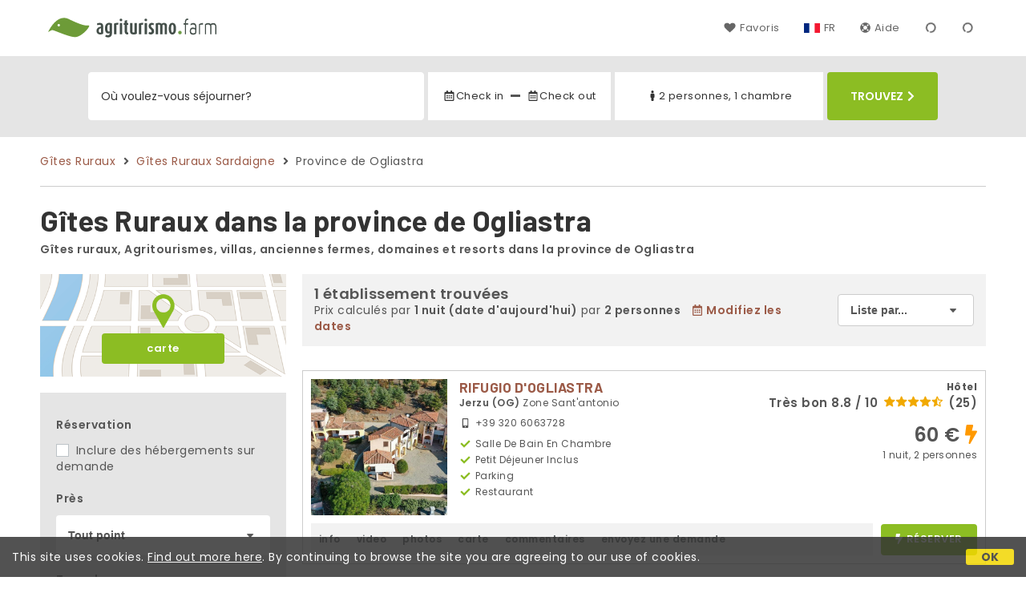

--- FILE ---
content_type: application/javascript
request_url: https://d117yjdt0789wg.cloudfront.net/CDN/grunt/rrp4-language-fr.min.js?rfh=bb33346
body_size: 3423
content:
var _rrpLang;function _typeof(e){return(_typeof="function"==typeof Symbol&&"symbol"==typeof Symbol.iterator?function(e){return typeof e}:function(e){return e&&"function"==typeof Symbol&&e.constructor===Symbol&&e!==Symbol.prototype?"symbol":typeof e})(e)}function _defineProperty(e,t,r){return(t=_toPropertyKey(t))in e?Object.defineProperty(e,t,{value:r,enumerable:!0,configurable:!0,writable:!0}):e[t]=r,e}function _toPropertyKey(e){e=_toPrimitive(e,"string");return"symbol"==_typeof(e)?e:e+""}function _toPrimitive(e,t){if("object"!=_typeof(e)||!e)return e;var r=e[Symbol.toPrimitive];if(void 0===r)return("string"===t?String:Number)(e);r=r.call(e,t||"default");if("object"!=_typeof(r))return r;throw new TypeError("@@toPrimitive must return a primitive value.")}_defineProperty(_defineProperty(_defineProperty(_defineProperty(_defineProperty(_defineProperty(_defineProperty(_defineProperty(_defineProperty(_defineProperty(_rrpLang={lang:"fr",datepickerDateMask:"DD/MM/YYYY",arrayMesi:["Janvier","F&eacute;vrier","Mars","Avril","Mai","Juin","Juillet","Ao&ucirc;t","Septembre","Octobre","Novembre","D&eacute;cembre"],arrayGiorni:["Dimanche","Lundi","Mardi","Mercredi","Jeudi","Vendredi","Samedi"],arrayGiorniAbbr:["Dim","Lun","Mar","Mer","Jeu","Ven","Sam"],loadingLabel:'<i class="fas fa-circle-notch fa-spin rrp-ico-margin-dx"></i>Attendez',txtCampoObbligatorio:"requis",txtFormatoEmailErrato:"l'adresse mail est erron&eacute;e",txtNoUrl:"ne pas saisir les adresses web",txtNoteErrore:"ne pas saisir les adresses web dans votre demande",txtInvioInCorso:"Envoi...",txtIscrizioneNewsletterOk:"Merci! Vous recevrez nos offres.",txtSpecificaDate:"Vous devez indiquer la date d&rsquo;arriv&eacute;e et de d&eacute;part.",txtControllaDate:"Pour continuer, contr&ocirc;lez les dates et r&eacute;essayez.",txtContinua:"Continuer",txtPrenota:"R&eacute;server",txtArrivo:"Arriv&eacute;e",txtPartenza:"D&eacute;part",txtNumeroNotti:"Nombre de nuits",txtAPartireDa:"&Aacute; partir de",txtOspite:"personne",txtOspiti:"personnes",txtNotte:"nuit",txtNotti:"nuits",txtCamera:"chambre",txtCamere:"chambres",txtAlloggio:"h&eacute;bergement",txtAlloggi:"h&eacute;bergement",txtAdulto:"adulte",txtAdulti:"adultes",txtBambino:"enfant",txtBambini:"enfants",txtStoCalcolando:"Je calcule...",txtCheckEmail:"Essayer plut&ocirc;t avec l'adresse",txtTotale:"Total",txtCartaDiCredito:"Veuillez entrer 15 ou 16 chiffres, sans espaces ni tirets",txtCartaDiCreditoAlt:"Veuillez entrer 15 ou 16 chiffres",txtCVC:"Veuillez entrer 3 ou 4 chiffres, sans espaces ni tirets",txtScadenza:"Entrez au format MM/AA",txtNoAddebito:"Vous ne serez pas d&eacute;bit&eacute; durant cette phase",txtDisponibilitaPassoSuccessivo:"A l&rsquo;&eacute;tape suivante, vous pourrez envoyer une demande de disponibilit&eacute;",txtNoRobots:"Je ne suis pas un robot",txtAttendere:"Attendez",txtCartaValida:"Card is valid",txtNessunaPreferenzaCamera:"Pas de pr&eacute;f&eacute;rence de chambre",txtNessunaPreferenzaAlloggio:"Aucune pr&eacute;f&eacute;rence d&#39;h&eacute;bergement",txtSelezionaLeCamere:"S&eacute;lectionnez les chambres",txtSelezionaGliAlloggi:"S&eacute;lectionnez les h&eacute;bergements",txtSelezionaLeCamerePrezzoEsatto:"S&eacute;lectionnez les chambres pour le prix exact",txtSelezionaGliAlloggiPrezzoEsatto:"S&eacute;lectionnez les h&eacute;bergements pour le prix exact",txtBtnSeleziona:"S&eacute;lectionnez",txtBtnSelezionaCamere:"les chambres",txtBtnSelezionaAlloggi:"les h&eacute;bergements",txtAPersona:"par personne",txtAges:"Enfants Age",txtAgesAbbr:"Age",txtCV_NomeAlloggio:"Logement",txtCV_SelezionaAlloggio:"S&eacute;lectionnez",txtCamereDaLetto:"Chambres",txtCancel:"Annulez",txtColazione:"Petit d&eacute;jeuner",txtColazioneInclusaMezzaPensione:"Colazione inclusa nella mezza pensione",txtColazioneInclusaPensioneCompleta:"Colazione inclusa nella pensione completa",txtRoomDetailBreakfast:"Petit dejeuner inclus",txtColazioneNonPrevista:"Petit-d&eacute;jeuner non fourni",txtTariffaConColazione:"Tarif avec petit-d&eacute;jeuner",txtTariffaSenzaColazione:"Tarif sans petit-d&eacute;jeuner",txtNessunPasto:"Aucun repas",txtMezzaPensione:"Demi-pension (petit-d&eacute;jeuner + un repas)",txtPensioneCompleta:"Pension compl&egrave;te (petit-d&eacute;jeuner + deux repas)",txtPasti:"Repas",txtGiorno:"jour",txtNomeCamera:"Chambres",txtNonRimborsabile:"Taux non remboursable",txtRoomDetailMaximumGuests:"Nombre maximum de personnes",txtTariffaBase:"Taux de base",txtDettagli:"D&eacute;tails",txtCalendario:"Calendrier",txtRequestBooking:"Envoyez une demande",txtSplash1:"Le gestionnaire de cette structure pr&eacute;f&egrave;re &ecirc;tre contact&eacute; par t&eacute;l&eacute;phone",txtSplash1bis:"ou via WhatsApp",txtSplash2:"Les demandes de r&eacute;servation faites aupr&egrave;s de cet &eacute;tablissement sur le formulaire du site risquent de ne pas recevoir de r&eacute;ponse. Nous vous conseillons de t&eacute;l&eacute;phoner",txtSplash2bis:"ou d&rsquo;envoyer un message WhatsApp",txtSplash3:"Souhaitez-vous toujours envoyer une demande de r&eacute;servation?",txtSplash3bis:"Envoyez une demande de r&eacute;servation.",txtStruttura:"&eacute;tablissement",txtNoStrutturePreferiti:"Non ci strutture nei preferiti",txtContattaIlGestore:"Contactez le gestionnaire",txtCondizioni:"Conditions",txtPrecedente:"Pr&eacute;c&eacute;dent",txtSeguente:"Suivant",txtPreferitiContatta:"Contactez toutes les",txtListaStrutture:"&eacute;tablissements",txtRequestBookingGestore:"Envoyez une demande au g&eacute;rant",txtRichiestaNonPrenotazione:"La demande que vous &ecirc;tes sur le point d'envoyer n'est pas contraignante et n'est pas une r&eacute;servation",txtNonRispondeVelocemente:"Cet h&ocirc;te ne r&eacute;pond pas rapidement aux demandes de r&eacute;servation",txtSeHaiFretta:"Si vous avez besoin d&rsquo;une r&eacute;ponse rapide, nous vous conseillons de l&rsquo;appeler par t&eacute;l&eacute;phone: veuillez cliquer ici pour voir le num&eacute;ro de t&eacute;l&eacute;phone",txtNoDisponibilitaDataBis:"Aucune disponibilit&eacute; pour la p&eacute;riode s&eacute;lectionn&eacute;e.",txtErrorNoAvailableMStay:"Minimum",txtErrorNoAvailable5:"nuits",txtViaggioConAnimali:"Je voyage avec des animaux",txtPreferenzaCamera:"Chambre pr&eacute;f&eacute;rence",txtPreferenzaAlloggio:"Pr&eacute;f&eacute;rence d&#39;h&eacute;bergement",txtGuestInfo:"Informations sur le client",txtFirstName:"Prenom",txtLastName:"Nom de famille",txtNomeCognome:"Nom et pr&eacute;nom",txtEmail:"Email",txtConfermaEmail:"Confirmer l'adresse email",txtTelefono:"T&eacute;l&eacute;phone",txtMessaggioRichiesteParticolari:"Message ou demandes particuli&egrave;res.",txtPhone:"T&eacute;l&eacute;phone",txtNotes:"Remarques",txtPrivacy:"L&rsquo;utilisation de ce site web implique l&rsquo;acceptation des",txtPrivacy2:'<a href="/note-legali.cfm?locale=fr" target="_blank" rel="nofollow">Termes et Conditions</a>, <a href="/privacy.cfm?locale=fr" target="_blank" rel="nofollow">Politique de Confidentialit&eacute;</a> et de la <a href="/cookie-policy.cfm?locale=fr" target="_blank" rel="nofollow">Cookie Policy</a>',txtRequestBooking2:"Envoyez la demande",txtEmailNights:"Nombre de nuits",txtScegliCamere:"Choisissez les chambres",txtInserisciDati:"Ins&eacute;rez vos donn&eacute;es"},"txtPrenota","R&eacute;servez"),"txtAlertConfermaDisponibilita1","D&egrave;s qu&rsquo;il aura re&ccedil;u votre demande, le propri&eacute;taire vous enverra un message avec sa confirmation de disponibilit&eacute;. Vous pourrez alors d&eacute;cider de l&rsquo;accepter ou de la refuser. La r&eacute;servation sera confirm&eacute;e uniquement apr&egrave;s votre acceptation."),"txtAlertConfermaDisponibilita2","D&egrave;s que vous aurez re&ccedil;u la disponibilit&eacute;, vous devrez confirmer ou refuser la r&eacute;servation."),"txtOrarioDiArrivo","Heure d'arriv&eacute;e"),"txtOrarioDiArrivoPrevisto","Heure d'arriv&eacute;e pr&eacute;vue"),"txtSoloCheckOut","Cette journ&eacute;e ne peut &ecirc;tre s&eacute;lectionn&eacute;e que comme check-out"),"txtEmailVerificaNonCorrisponde","l'email non corrisponde"),"txtNoteErrorePreaut","non inserire indirizzi web o email, il viaggiatore li vedr&agrave; automaticamente in calce alla tua risposta"),"txtNoteErrorePreautContatti","Non puoi indicare numeri di telefono, codici IBAN o numeri di carta di credito nel testo della risposta. I numeri di telefono saranno visibili al viaggiatore in calce alla tua risposta; il viaggiatore potr&agrave; vedere l'IBAN nei dettagli della pre-autorizzazione."),"txtNumeriInteri","Inserisci solo numeri interi"),_defineProperty(_defineProperty(_defineProperty(_defineProperty(_defineProperty(_defineProperty(_defineProperty(_defineProperty(_defineProperty(_defineProperty(_rrpLang,"txtValuta","Inserire un valore in Euro"),"txtAssegnaCamere","Devi assegnare le camere"),"txtMaxCaratteri1","Non puoi inserire un testo pi&ugrave; lungo di"),"txtMaxCaratteri2","caratteri"),"txtMaxCaratteri3",'Puoi indicare le condizioni e le policy <a href="regolamento_bb.cfm">qui</a>.'),"txtCaratteriRimanenti1","Caratteri rimanenti"),"txtCaratteriRimanenti2","Hai inserito"),"txtCaratteriRimanenti3","in pi&ugrave;"),"txtCarattere","carattere"),"txtCaratteri","caratteri");var rrpLang=_defineProperty(_defineProperty(_defineProperty(_defineProperty(_defineProperty(_rrpLang,"txtRiepilogo","R&eacute;sum&eacute;"),"txtMostraProposte","Afficher les propositions"),"txtNascondiProposte","Masquer les propositions"),"txtSelezionato","Choisi"),"txtTraduciMsgUtente","&Eacute;crivez dans votre langue, nous traduirons dans la langue du gestionnaire pour vous");